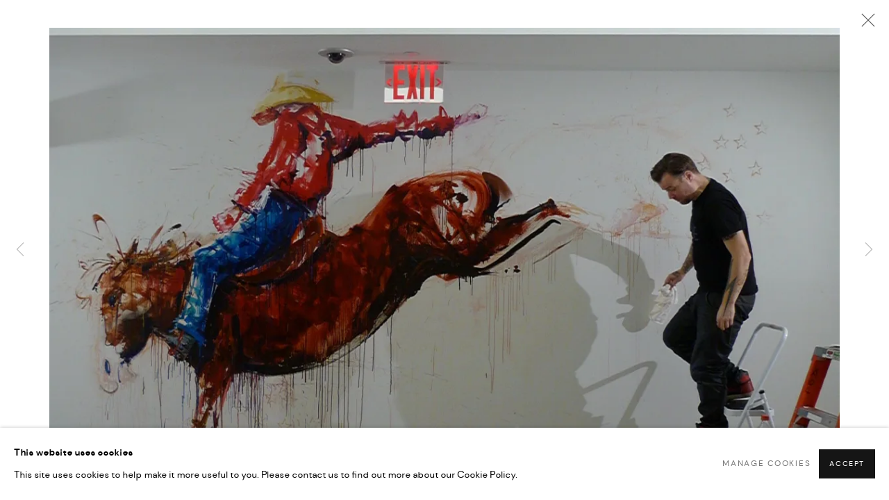

--- FILE ---
content_type: text/html; charset=utf-8
request_url: https://davewhiteart.com/exhibitions/11/works/image_standalone34/
body_size: 6448
content:



                        
    <!DOCTYPE html>
    <!-- Site by Artlogic - https://artlogic.net -->
    <html lang="en">
        <head>
            <meta charset="utf-8">
            <title>Works - Aol New York Mural | Dave White</title>
        <meta property="og:site_name" content="Dave White" />
        <meta property="og:title" content="Works - Aol New York Mural" />
        <meta property="og:description" content="" />
        <meta property="og:image" content="https://artlogic-res.cloudinary.com/w_1200,h_630,c_fill,f_auto,fl_lossy,q_auto/ws-davewhite2/usr/exhibitions/images/11/p1000600.jpg" />
        <meta property="og:image:width" content="1200" />
        <meta property="og:image:height" content="630" />
        <meta property="twitter:card" content="summary_large_image">
        <meta property="twitter:url" content="https://davewhiteart.com/exhibitions/11/works/image_standalone34/">
        <meta property="twitter:title" content="Works - Aol New York Mural">
        <meta property="twitter:description" content="">
        <meta property="twitter:text:description" content="">
        <meta property="twitter:image" content="https://artlogic-res.cloudinary.com/w_1200,h_630,c_fill,f_auto,fl_lossy,q_auto/ws-davewhite2/usr/exhibitions/images/11/p1000600.jpg">
        <link rel="canonical" href="https://davewhiteart.com/artworks" />
        <meta name="google" content="notranslate" />
            <meta name="description" content="" />
            <meta name="publication_date" content="2013-04-17 17:21:47" />
            <meta name="generator" content="Artlogic CMS - https://artlogic.net" />
            
            <meta name="accessibility_version" content="1.1"/>
            
            
                <meta name="viewport" content="width=device-width, minimum-scale=0.5, initial-scale=1.0" />

            

<link rel="icon" href="/images/favicon.ico" type="image/x-icon" />
<link rel="shortcut icon" href="/images/favicon.ico" type="image/x-icon" />

<meta name="application-name" content="Dave White"/>
<meta name="msapplication-TileColor" content="#ffffff"/>
            
            
            
                <link rel="stylesheet" media="print" href="/lib/g/2.0/styles/print.css">
                <link rel="stylesheet" media="print" href="/styles/print.css">

            <script>
            (window.Promise && window.Array.prototype.find) || document.write('<script src="/lib/js/polyfill/polyfill_es6.min.js"><\/script>');
            </script>


            
		<link data-context="helper" rel="stylesheet" type="text/css" href="/lib/webfonts/font-awesome/font-awesome-4.6.3/css/font-awesome.min.css?c=27042050002206&g=9dbd527868cf2a9cab7152d97ee256ff"/>
		<link data-context="helper" rel="stylesheet" type="text/css" href="/lib/archimedes/styles/archimedes-frontend-core.css?c=27042050002206&g=9dbd527868cf2a9cab7152d97ee256ff"/>
		<link data-context="helper" rel="stylesheet" type="text/css" href="/lib/archimedes/styles/accessibility.css?c=27042050002206&g=9dbd527868cf2a9cab7152d97ee256ff"/>
		<link data-context="helper" rel="stylesheet" type="text/css" href="/lib/jquery/1.12.4/plugins/jquery.archimedes-frontend-core-plugins-0.1.css?c=27042050002206&g=9dbd527868cf2a9cab7152d97ee256ff"/>
		<link data-context="helper" rel="stylesheet" type="text/css" href="/lib/jquery/1.12.4/plugins/fancybox-2.1.3/jquery.fancybox.css?c=27042050002206&g=9dbd527868cf2a9cab7152d97ee256ff"/>
		<link data-context="helper" rel="stylesheet" type="text/css" href="/lib/jquery/1.12.4/plugins/fancybox-2.1.3/jquery.fancybox.artlogic.css?c=27042050002206&g=9dbd527868cf2a9cab7152d97ee256ff"/>
		<link data-context="helper" rel="stylesheet" type="text/css" href="/lib/jquery/1.12.4/plugins/slick-1.8.1/slick.css?c=27042050002206&g=9dbd527868cf2a9cab7152d97ee256ff"/>
		<link data-context="helper" rel="stylesheet" type="text/css" href="/lib/jquery/plugins/roomview/1.0/jquery.roomview.1.0.css?c=27042050002206&g=9dbd527868cf2a9cab7152d97ee256ff"/>
		<link data-context="helper" rel="stylesheet" type="text/css" href="/lib/jquery/plugins/pageload/1.1/jquery.pageload.1.1.css?c=27042050002206&g=9dbd527868cf2a9cab7152d97ee256ff"/>
		<link data-context="helper" rel="stylesheet" type="text/css" href="/lib/jquery/plugins/augmented_reality/1.0/jquery.augmented_reality.1.0.css?c=27042050002206&g=9dbd527868cf2a9cab7152d97ee256ff"/>
		<link data-context="helper" rel="stylesheet" type="text/css" href="/core/dynamic_base.css?c=27042050002206&g=9dbd527868cf2a9cab7152d97ee256ff"/>
		<link data-context="helper" rel="stylesheet" type="text/css" href="/core/dynamic_main.css?c=27042050002206&g=9dbd527868cf2a9cab7152d97ee256ff"/>
		<link data-context="helper" rel="stylesheet" type="text/css" href="/core/user_custom.css?c=27042050002206&g=9dbd527868cf2a9cab7152d97ee256ff"/>
		<link data-context="helper" rel="stylesheet" type="text/css" href="/core/dynamic_responsive.css?c=27042050002206&g=9dbd527868cf2a9cab7152d97ee256ff"/>
		<link data-context="helper" rel="stylesheet" type="text/css" href="/lib/webfonts/artlogic-site-icons/artlogic-site-icons-1.0/artlogic-site-icons.css?c=27042050002206&g=9dbd527868cf2a9cab7152d97ee256ff"/>
		<link data-context="helper" rel="stylesheet" type="text/css" href="/lib/jquery/plugins/plyr/3.5.10/plyr.css?c=27042050002206&g=9dbd527868cf2a9cab7152d97ee256ff"/>
		<link data-context="helper" rel="stylesheet" type="text/css" href="/lib/styles/fouc_prevention.css?c=27042050002206&g=9dbd527868cf2a9cab7152d97ee256ff"/>
<!-- add crtical css to improve performance -->
		<script data-context="helper"  src="/lib/jquery/1.12.4/jquery-1.12.4.min.js?c=27042050002206&g=9dbd527868cf2a9cab7152d97ee256ff"></script>
		<script data-context="helper" defer src="/lib/g/2.0/scripts/webpack_import_helpers.js?c=27042050002206&g=9dbd527868cf2a9cab7152d97ee256ff"></script>
		<script data-context="helper" defer src="/lib/jquery/1.12.4/plugins/jquery.browser.min.js?c=27042050002206&g=9dbd527868cf2a9cab7152d97ee256ff"></script>
		<script data-context="helper" defer src="/lib/jquery/1.12.4/plugins/jquery.easing.min.js?c=27042050002206&g=9dbd527868cf2a9cab7152d97ee256ff"></script>
		<script data-context="helper" defer src="/lib/jquery/1.12.4/plugins/jquery.archimedes-frontend-core-plugins-0.1.js?c=27042050002206&g=9dbd527868cf2a9cab7152d97ee256ff"></script>
		<script data-context="helper" defer src="/lib/jquery/1.12.4/plugins/jquery.fitvids.js?c=27042050002206&g=9dbd527868cf2a9cab7152d97ee256ff"></script>
		<script data-context="helper" defer src="/core/dynamic.js?c=27042050002206&g=9dbd527868cf2a9cab7152d97ee256ff"></script>
		<script data-context="helper" defer src="/lib/archimedes/scripts/archimedes-frontend-core.js?c=27042050002206&g=9dbd527868cf2a9cab7152d97ee256ff"></script>
		<script data-context="helper" defer src="/lib/archimedes/scripts/archimedes-frontend-modules.js?c=27042050002206&g=9dbd527868cf2a9cab7152d97ee256ff"></script>
		<script data-context="helper" type="module"  traceurOptions="--async-functions" src="/lib/g/2.0/scripts/galleries_js_loader__mjs.js?c=27042050002206&g=9dbd527868cf2a9cab7152d97ee256ff"></script>
		<script data-context="helper" defer src="/lib/g/2.0/scripts/feature_panels.js?c=27042050002206&g=9dbd527868cf2a9cab7152d97ee256ff"></script>
		<script data-context="helper" defer src="/lib/g/themes/mode/2.1/scripts/script.js?c=27042050002206&g=9dbd527868cf2a9cab7152d97ee256ff"></script>
		<script data-context="helper" defer src="/lib/archimedes/scripts/json2.js?c=27042050002206&g=9dbd527868cf2a9cab7152d97ee256ff"></script>
		<script data-context="helper" defer src="/lib/archimedes/scripts/shop.js?c=27042050002206&g=9dbd527868cf2a9cab7152d97ee256ff"></script>
		<script data-context="helper" defer src="/lib/archimedes/scripts/recaptcha.js?c=27042050002206&g=9dbd527868cf2a9cab7152d97ee256ff"></script>
            
            
            
            
            
            
            <noscript> 
                <style>
                    body {
                        opacity: 1 !important;
                    }
                </style>
            </noscript>
        </head>
        
        
        
        <body class="section-exhibitions page-exhibitions site-responsive responsive-top-size-1250 responsive-nav-slide-nav responsive-nav-side-position-fullscreen responsive-layout-forced-lists responsive-layout-forced-image-lists responsive-layout-forced-tile-lists analytics-track-all-links site-lib-version-2-0 scroll_sub_nav_enabled responsive_src_image_sizing hero_heading_title_position_overlay artworks_detail_ar_enabled page-param-works page-param-11 page-param-id-11 page-param-image_standalone34 page-param-type-section page-param-type-exhibition_id page-param-type-object_id  layout-fixed-header site-type-template pageload-ajax-navigation-active layout-animation-enabled layout-lazyload-enabled prevent_user_image_save" data-viewport-width="1024" data-site-name="davewhite2" data-pathname="/exhibitions/11/works/image_standalone34/"
    style="opacity: 0;"

>
            <script>document.getElementsByTagName('body')[0].className+=' browser-js-enabled';</script>
            


            
            






        <div id="responsive_slide_nav_content_wrapper">

    <div id="container">

        
    


    <div class="header-fixed-wrapper">
    <header id="header" class="clearwithin header_fixed header_transparent   header_layout_center">
        <div class="inner clearwithin">

            


<div id="logo" class=""><a href="/">Dave White</a></div>


            
                <div id="skiplink-container">
                    <div>
                        <a href="#main_content" class="skiplink">Skip to main content</a>
                    </div>
                </div>
            
        
            <div class="header-ui-wrapper">

                    <div id="responsive_slide_nav_wrapper" class="mobile_menu_align_center" data-nav-items-animation-delay>
                        <div id="responsive_slide_nav_wrapper_inner" data-responsive-top-size=responsive_nav_always_enabled>
                        
                            <nav id="top_nav" aria-label="Main site" class="navigation noprint clearwithin">
                                
<div id="top_nav_reveal" class="hidden"><ul><li><a href="#" role="button" aria-label="Close">Menu</a></li></ul></div>

        <ul class="topnav">
		<li class="topnav-filepath-artworks topnav-label-works topnav-id-12"><a href="/artworks/" aria-label="Link to Dave White Works page">Works</a></li>
		<li class="topnav-filepath-exhibitions topnav-label-exhibitions-projects topnav-id-13 active"><a href="/exhibitions/" aria-label="Link to Dave White Exhibitions & Projects page (current nav item)">Exhibitions & Projects</a></li>
		<li class="topnav-filepath-press topnav-label-press topnav-id-17"><a href="/press/" aria-label="Link to Dave White Press page">Press</a></li>
		<li class="topnav-filepath-video topnav-label-video topnav-id-18"><a href="/video/" aria-label="Link to Dave White Video page">Video</a></li>
		<li class="topnav-filepath-information topnav-label-info topnav-id-19"><a href="/information/" aria-label="Link to Dave White Info page">Info</a></li>
		<li class="topnav-filepath-store topnav-label-store topnav-id-20 last"><a href="/store/" aria-label="Link to Dave White Store page">Store</a></li>
	</ul>


                                
                                



                                
                            </nav>
                        
                        </div>
                    </div>
                

                <div class="header-icons-wrapper  active cart-icon-active">
                    
                    

                        



<!--excludeindexstart-->
<div id="store_cart_widget" class="hide_when_empty">
    <div class="store_cart_widget_inner">
        <div id="scw_heading"><a href="/store/basket/" class="scw_checkout_link">Cart</a></div>
        <div id="scw_items">
            <a href="/store/basket/" aria-label="Your store basket is empty" data-currency="&#36;">
                <span class="scw_total_items"><span class="scw_total_count">0</span><span class="scw_total_items_text"> items</span></span>
               

                    <span class="scw_total_price">
                        <span class="scw_total_price_currency widget_currency">&#36;</span>
                        <span class="scw_total_price_amount widget_total_price" 
                                data-cart_include_vat_in_price="True" 
                                data-total_price_without_vat_in_base_currency="0" 
                                data-total_price_with_vat_in_base_currency="0"
                                data-conversion_rate='{"JPY": {"conversion_rate": 154.03137847134826, "name": "&yen;", "stripe_code": "jpy"}, "USD": {"conversion_rate": 1.0, "name": "&#36;", "stripe_code": "usd"}, "EUR": {"conversion_rate": 0.8389965601141035, "name": "&euro;", "stripe_code": "eur"}}'
                                data-count="0">
                        </span>
                    </span>
      
                
            </a>
        </div>
        <div id="scw_checkout">
            <div class="scw_checkout_button"><a href="/store/basket/" class="scw_checkout_link">Checkout</a></div>
        </div>
            <div id="scw_popup" class="hidden scw_popup_always_show">
                <div id="scw_popup_inner">
                    <h3>Item added to cart</h3>
                    <div id="scw_popup_buttons_container">
                        <div class="button"><a href="/store/basket/">View cart & checkout</a></div>
                        <div id="scw_popup_close" class="link"><a href="#">Continue shopping</a></div>
                    </div>
                    <div class="clear"></div>
                </div>
            </div>
        
    </div>
</div>
<!--excludeindexend-->

                    
     
                        <div id="slide_nav_reveal" tabindex="0" role="button">Menu</div>
                </div>
                
                

                



                

                
            </div>
        </div>
        



    </header>
    </div>



        

        <div id="main_content" role="main" class="clearwithin">
            <!--contentstart-->
            










    <div class="exhibition">
        






<div class="subsection-exhibition-detail-page subsection-wrapper-works-object record-content-group-images-override record-content-links record-content-has-section-works  " 
     data-search-record-type="exhibitions" data-search-record-id="11">


    


        


<div id="exhibitions_nav" class="navigation">
    <div class="inner">
        <ul class="clearwithin">
            

                
                <li id="nav_current"><a href="/exhibitions/current/">Current</a></li>
                
                <li class="active current" id="nav_past"><a href="/exhibitions/past/">Past</a></li>
        </ul>
    </div>
</div>


        <div class="exhibition-header heading_wrapper clearwithin ">
            
        <a href="/exhibitions/11/works/" >
                <h1 class="has_subtitle"><span class="h1_heading">Aol New York Mural</span><span class="separator">: </span> <span class="h1_subtitle">Rodeo Rider - A photo reportage</span></h1>
            </a>

            
            
                <div id="exhibition-status-past" class="hidden">
                    Past exhibition
                </div>

                <div class="subtitle has_subnav">

                    <span class="subtitle_date">15 November 2010 - 10 January 2011</span>


                </div>

                





                






        </div>


    


    <div id="content" class="content_alt clearwithin">



                    

    <div class="subsection-works">
                

                    










<div class="artwork_detail_wrapper site-popup-enabled-content"
     data-pageload-popup-fallback-close-path="/exhibitions/11/works/">

    <div id="image_gallery" 
         class="clearwithin record-layout-standard artwork image_gallery_no_caption" 
         
         data-search-record-type="artworks" data-search-record-id="None"
    >

            <div class="draginner">
            <div id="image_container_wrapper">
        
        <div id="image_container"
             class=" "
             data-record-type="artwork">


                
                    <span class="image"><span>
                            <a href="https://artlogic-res.cloudinary.com/w_2400,h_2400,c_limit,f_auto,fl_lossy,q_auto/ws-davewhite2/usr/exhibitions/images/11/p1000600.jpg"
                               class="image_popup "
                               data-fancybox-title="">
                                <span class="screen-reader-only">Open a larger version of the following image in a popup:</span>
                        <img src="[data-uri]"  data-responsive-src="{'750': 'https://artlogic-res.cloudinary.com/w_750,c_limit,f_auto,fl_lossy,q_auto/ws-davewhite2/usr/exhibitions/images/11/p1000600.jpg', '850': 'https://artlogic-res.cloudinary.com/w_850,c_limit,f_auto,fl_lossy,q_auto/ws-davewhite2/usr/exhibitions/images/11/p1000600.jpg', '2400': 'https://artlogic-res.cloudinary.com/w_2400,c_limit,f_auto,fl_lossy,q_auto/ws-davewhite2/usr/exhibitions/images/11/p1000600.jpg', '1600': 'https://artlogic-res.cloudinary.com/w_1600,c_limit,f_auto,fl_lossy,q_auto/ws-davewhite2/usr/exhibitions/images/11/p1000600.jpg', '1200': 'https://artlogic-res.cloudinary.com/w_1200,c_limit,f_auto,fl_lossy,q_auto/ws-davewhite2/usr/exhibitions/images/11/p1000600.jpg', '345': 'https://artlogic-res.cloudinary.com/w_345,c_limit,f_auto,fl_lossy,q_auto/ws-davewhite2/usr/exhibitions/images/11/p1000600.jpg', '470': 'https://artlogic-res.cloudinary.com/w_470,c_limit,f_auto,fl_lossy,q_auto/ws-davewhite2/usr/exhibitions/images/11/p1000600.jpg', '3000': 'https://artlogic-res.cloudinary.com/w_3000,c_limit,f_auto,fl_lossy,q_auto/ws-davewhite2/usr/exhibitions/images/11/p1000600.jpg', '650': 'https://artlogic-res.cloudinary.com/w_650,c_limit,f_auto,fl_lossy,q_auto/ws-davewhite2/usr/exhibitions/images/11/p1000600.jpg', '2600': 'https://artlogic-res.cloudinary.com/w_2600,c_limit,f_auto,fl_lossy,q_auto/ws-davewhite2/usr/exhibitions/images/11/p1000600.jpg', '2800': 'https://artlogic-res.cloudinary.com/w_2800,c_limit,f_auto,fl_lossy,q_auto/ws-davewhite2/usr/exhibitions/images/11/p1000600.jpg', '1400': 'https://artlogic-res.cloudinary.com/w_1400,c_limit,f_auto,fl_lossy,q_auto/ws-davewhite2/usr/exhibitions/images/11/p1000600.jpg', '1000': 'https://artlogic-res.cloudinary.com/w_1000,c_limit,f_auto,fl_lossy,q_auto/ws-davewhite2/usr/exhibitions/images/11/p1000600.jpg'}"  data-src="https://artlogic-res.cloudinary.com/w_2000,h_2000,c_limit,f_auto,fl_lossy,q_auto/ws-davewhite2/usr/exhibitions/images/11/p1000600.jpg" alt="Aol New York Mural"  />
                        
                            </a>
                        </span></span>


        </div>
            </div>

        <div id="content_module" class="clearwithin">


                
                <div class="detail_view_module">
                    
                </div>
                    <!--excludeindexstart-->
                    



    <script>
        var addthis_config = {
            data_track_addressbar: false,
            services_exclude: 'print, gmail, stumbleupon, more, google',
            ui_click: true, data_ga_tracker: '',
            data_ga_property: '',
            data_ga_social: true,
            ui_use_css: true,
            data_use_cookies_ondomain: false,
            data_use_cookies: false
        };

    </script>
    <div class="social_sharing_wrap not-prose clearwithin">


        

        

        <div class="link share_link popup_vertical_link  retain_dropdown_dom_position" data-link-type="share_link">
            <a href="#" role="button" aria-haspopup="true" aria-expanded="false">Share</a>

                
                <div id="social_sharing" class="social_sharing popup_links_parent">
                <div id="relative_social_sharing" class="relative_social_sharing">
                <div id="social_sharing_links" class="social_sharing_links popup_vertical dropdown_closed addthis_toolbox popup_links">
                        <ul>
                        
                            
                                <li class="social_links_item">
                                    <a href="https://www.facebook.com/sharer.php?u=http://davewhiteart.com/exhibitions/11/works/image_standalone34/" target="_blank" class="addthis_button_facebook">
                                        <span class="add_this_social_media_icon facebook"></span>Facebook
                                    </a>
                                </li>
                            
                                <li class="social_links_item">
                                    <a href="https://x.com/share?url=http://davewhiteart.com/exhibitions/11/works/image_standalone34/" target="_blank" class="addthis_button_x">
                                        <span class="add_this_social_media_icon x"></span>X
                                    </a>
                                </li>
                            
                                <li class="social_links_item">
                                    <a href="https://www.pinterest.com/pin/create/button/?url=https%3A//davewhiteart.com/exhibitions/11/works/image_standalone34/&media=https%3A//artlogic-res.cloudinary.com/f_auto%2Cfl_lossy%2Cq_auto/ws-davewhite2/usr/exhibitions/images/11/p1000310.jpg&description=Works%20-%20Aol%20New%20York%20Mural" target="_blank" class="addthis_button_pinterest_share">
                                        <span class="add_this_social_media_icon pinterest"></span>Pinterest
                                    </a>
                                </li>
                            
                                <li class="social_links_item">
                                    <a href="https://www.tumblr.com/share/link?url=http://davewhiteart.com/exhibitions/11/works/image_standalone34/" target="_blank" class="addthis_button_tumblr">
                                        <span class="add_this_social_media_icon tumblr"></span>Tumblr
                                    </a>
                                </li>
                            
                                <li class="social_links_item">
                                    <a href="mailto:?subject=Works%20-%20Aol%20New%20York%20Mural&amp;body= http://davewhiteart.com/exhibitions/11/works/image_standalone34/" target="_blank" class="addthis_button_email">
                                        <span class="add_this_social_media_icon email"></span>Email
                                    </a>
                                </li>
                        </ul>
                </div>
                </div>
                </div>
                
        

        </div>



    </div>

                
        <div class="page_stats pagination_controls" id="page_stats_0">
            <div class="ps_links">
                    <div class="ps_item pagination_controls_prev"><a href="/exhibitions/11/works/image_standalone49/"
                                                                     class="ps_link ps_previous focustrap-ignore">Previous</a>
                    </div>
                <div class="ps_item sep">|</div>
                    <div class="ps_item pagination_controls_next"><a href="/exhibitions/11/works/image_standalone72/"
                                                                     class="ps_link ps_next focustrap-ignore">Next</a>
                    </div>
            </div>
            <div class="ps_pages">
                <div class="ps_pages_indented">
                    <div class="ps_page_number">7&nbsp;</div>
                    <div class="left">of
                        &nbsp;13</div>
                </div>
            </div>
            <div class="clear"></div>
        </div>

                <!--excludeindexend-->
        </div>



        
    

            </div>
            <div class="draginner_loader loader_basic"></div>
</div>








            <div class="related_artists_container">
                    


            </div>

            

    </div>




        


        
            <div class="back_to_link">
                <div class="divider inner"></div>
                <div class="link"><a href="/exhibitions/past/">Back to Past exhibitions</a></div>
            </div>

        


    </div>

    


</div>


    </div>


            <!--contentend-->
        </div>

        


            
                

























<div id="footer" role="contentinfo" class="">
    <div class="inner">
            
    <div class="copyright">
            
    <div class="small-links-container">
            <div class="cookie_notification_preferences"><a href="javascript:void(0)" role="button" class="link-no-ajax">Manage cookies</a></div>



    </div>

        <div id="copyright" class="noprint">
            <div class="copyright-text">
                    Copyright &copy; 2026 Dave White
            </div>
                
        
        <div id="artlogic" class="noprint"><a href="https://artlogic.net/" target="_blank" rel="noopener noreferrer">
                Site by Artlogic
        </a></div>

        </div>
        
    </div>

            
        <div id="quick_search" class="noprint">
            <form method="get" action="/search/" id="quicksearch_form">
                <input id="quicksearch_field" type="text" class="inputField" value="Search..." name="search" aria-label="Search"/>
                <a href="javascript:void(0)" id="quicksearch_btn" role="button">Go</a>
                <input type="submit" class="nojsSubmit" value="Go" style="display: none;" />
            </form>
        </div>

            

            
    
        <div id="social_links" class="clearwithin">
            <div id="facebook" class="social_links_item"><a href="https://www.facebook.com/davewhitestudio" class=""><span class="social_media_icon facebook"></span>Facebook<span class="screen-reader-only">, opens in a new tab.</span></a></div><div id="twitter" class="social_links_item"><a href="https://twitter.com/DaveWhiteStudio" class=""><span class="social_media_icon twitter"></span>Twitter<span class="screen-reader-only">, opens in a new tab.</span></a></div><div id="instagram" class="social_links_item"><a href="http://instagram.com/davewhitestudio" class=""><span class="social_media_icon instagram"></span>Instagram<span class="screen-reader-only">, opens in a new tab.</span></a></div><div id="linkedin" class="social_links_item"><a href="http://www.linkedin.com/in/davewhiteart" class=""><span class="social_media_icon linkedin"></span>LinkedIn<span class="screen-reader-only">, opens in a new tab.</span></a></div><div id="weibo" class="social_links_item"><a href="http://www.weibo.com/davewhiteartist" class=""><span class="social_media_icon weibo"></span>Weibo<span class="screen-reader-only">, opens in a new tab.</span></a></div><div id="artsy" class="social_links_item"><a href="https://www.artsy.net/artist/dave-white" class=""><span class="social_media_icon artsy"></span>Artsy<span class="screen-reader-only">, opens in a new tab.</span></a></div>
        </div>

            

            

        <div class="clear"></div>
    </div>
</div>
        <div class="clear"></div>

            <div id="cookie_notification" role="region" aria-label="Cookie banner" data-mode="consent" data-cookie-notification-settings="">
    <div class="inner">
        <div id="cookie_notification_message" class="prose">
                <p><strong>This website uses cookies</strong><br>This site uses cookies to help make it more useful to you. Please contact us to find out more about our Cookie Policy.</p>
        </div>
        <div id="cookie_notification_preferences" class="link"><a href="javascript:;" role="button">Manage cookies</a></div>
        <div id="cookie_notification_accept" class="button"><a href="javascript:;" role="button">Accept</a></div>

    </div>
</div>
    <div id="manage_cookie_preferences_popup_container">
        <div id="manage_cookie_preferences_popup_overlay"></div>
        <div id="manage_cookie_preferences_popup_inner">
            <div id="manage_cookie_preferences_popup_box" role="dialog" aria-modal="true" aria-label="Cookie preferences">
                <div id="manage_cookie_preferences_close_popup_link" class="close">
                    <a href="javascript:;" role="button" aria-label="close">
                        <svg width="20px" height="20px" viewBox="0 0 488 488" version="1.1" xmlns="http://www.w3.org/2000/svg" xmlns:xlink="http://www.w3.org/1999/xlink" aria-hidden="true">
                            <g id="Page-1" stroke="none" stroke-width="1" fill="none" fill-rule="evenodd">
                                <g id="close" fill="#5D5D5D" fill-rule="nonzero">
                                    <polygon id="Path" points="488 468 468 488 244 264 20 488 0 468 224 244 0 20 20 0 244 224 468 0 488 20 264 244"></polygon>
                                </g>
                            </g>
                        </svg>
                    </a>
                </div>
                <h2>Cookie preferences</h2>
                    <p>Check the boxes for the cookie categories you allow our site to use</p>
                
                <div id="manage_cookie_preferences_form_wrapper">
                    <div class="form form_style_simplified">

                        <form id="cookie_preferences_form">
                            <fieldset>
                                <legend class="visually-hidden">Cookie options</legend>
                                <div>
                                    <label><input type="checkbox" name="essential" disabled checked value="1"> Strictly necessary</label>
                                    <div class="note">Required for the website to function and cannot be disabled.</div>
                                </div>
                                <div>
                                    <label><input type="checkbox" name="functionality"  value="1"> Preferences and functionality</label>
                                    <div class="note">Improve your experience on the website by storing choices you make about how it should function.</div>
                                </div>
                                <div>
                                    <label><input type="checkbox" name="statistics"  value="1"> Statistics</label>
                                    <div class="note">Allow us to collect anonymous usage data in order to improve the experience on our website.</div>
                                </div>
                                <div>
                                    <label><input type="checkbox" name="marketing"  value="1"> Marketing</label>
                                    <div class="note">Allow us to identify our visitors so that we can offer personalised, targeted marketing.</div>
                                </div>
                            </fieldset>
                            
                            <div class="button">
                                <a href="javascript:;" id="cookie_preferences_form_submit" role="button">Save preferences</a>
                            </div>
                        </form>

                    </div>
                </div>
            </div>
        </div>
    </div>

        






    </div>

        </div>




            
            
                





            
            
        <!-- sentry-verification-string -->
    <!--  -->
</body>
    </html>




--- FILE ---
content_type: text/css; charset=utf-8
request_url: https://davewhiteart.com/core/dynamic_base.css?c=27042050002206&g=9dbd527868cf2a9cab7152d97ee256ff
body_size: 94
content:



    
	/* Gallery core base.css */

	@import url(/lib/g/2.0/styles/base.css?c=27042050002206&g=9dbd527868cf2a9cab7152d97ee256ff);


	/* Theme base.css (gallery template websites) */

	@import url(/lib/g/themes/mode/2.1/styles/base.css?c=27042050002206&g=9dbd527868cf2a9cab7152d97ee256ff);


/* Local site base.css */

    @import url(/styles/base.css?c=27042050002206&g=9dbd527868cf2a9cab7152d97ee256ff);

    @import url(/core/user_custom.css?c=27042050002206&g=9dbd527868cf2a9cab7152d97ee256ff);


--- FILE ---
content_type: text/css; charset=utf-8
request_url: https://davewhiteart.com/core/dynamic_main.css?c=27042050002206&g=9dbd527868cf2a9cab7152d97ee256ff
body_size: 93
content:



	/* Core layout styles */
	@import url(/lib/g/2.0/styles/layout.css?c=27042050002206&g=9dbd527868cf2a9cab7152d97ee256ff);
	
	

		/* Theme main.css (gallery template websites) */
		@import url(/lib/g/themes/mode/2.1/styles/layout.css?c=27042050002206&g=9dbd527868cf2a9cab7152d97ee256ff);
	
	/* Theme preset */
		
	
	

/* Website main.css */
	@import url(/styles/main.css?c=27042050002206&g=9dbd527868cf2a9cab7152d97ee256ff);





